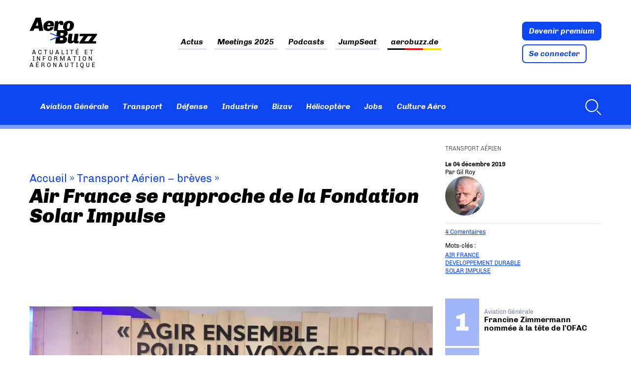

--- FILE ---
content_type: text/css; charset=utf-8
request_url: https://www.aerobuzz.fr/wp-content/cache/background-css/1/www.aerobuzz.fr/wp-content/cache/min/1/wp-content/plugins/mde-gallery/assets/css/gallery.css?ver=1763631802&wpr_t=1764709773
body_size: 726
content:
div.img_gallery{position:relative;display:-webkit-box;display:-ms-flexbox;display:flex;width:100%;max-width:100%;margin:3em 0 0;min-height:20em;-webkit-box-orient:vertical;-webkit-box-direction:normal;-ms-flex-direction:column;flex-direction:column;-webkit-box-pack:end;-ms-flex-pack:end;justify-content:flex-end;border:0;border-radius:.8em .8em 0 0;background:var(--wpr-bg-5d02c3c0-d0e1-413f-8af2-dcbd7a0daf45),#28383e;background-repeat:no-repeat;background-position:center;color:#fff;text-align:center}div.img_gallery .prev,div.img_gallery .next{position:absolute;top:calc(50% - .2em);left:0;font-size:4em;line-height:1;background:#fff;-webkit-transition:.2s all ease-in;transition:.2s all ease-in}div.img_gallery .prev a,div.img_gallery .next a{display:-webkit-box;display:-ms-flexbox;display:flex;-webkit-box-pack:center;-ms-flex-pack:center;justify-content:center;-webkit-box-align:center;-ms-flex-align:center;align-items:center;-ms-flex-line-pack:center;align-content:center;color:#28383e;text-decoration:none}div.img_gallery .prev:hover a{padding-left:.4em}div.img_gallery .next{left:auto;right:0}div.img_gallery .next:hover a{padding-right:.4em}div.img_gallery p{line-height:1}div.img_gallery p.wp-caption-text{padding:1em;margin-top:0;font-size:.8em;text-align:center}div.img_gallery p>img{margin:0}#article div.img_gallery img{width:auto;height:auto;max-width:calc(100% - 2em);max-height:70vh}.gallery_carrousel{display:-webkit-box;display:-ms-flexbox;display:flex;-webkit-box-align:center;-ms-flex-align:center;align-items:center;position:relative;height:calc(150px + 3em);padding:1em .6em;margin:0 0 3em;overflow:hidden;border:.6em solid #28383e;border-width:.6em 1em;background:#3b4c51}.gallery_carrousel #gallery_carrousel{position:absolute;display:-webkit-box;display:-ms-flexbox;display:flex;width:auto;margin:0;padding:0;z-index:1}.gallery_carrousel #gallery_carrousel li{-ms-flex-negative:0;flex-shrink:0;margin:0 .2em;text-align:center}.gallery_carrousel #gallery_carrousel li a{position:relative;display:block}.gallery_carrousel #gallery_carrousel li a:after{top:0;left:0;width:100%;height:100%}.gallery_carrousel #gallery_carrousel li:hover a{border:none}.gallery_carrousel #gallery_carrousel li:hover a:after{position:absolute;content:"";top:-.4em;left:-.4em;width:calc(100% + .8em);height:calc(100% + .8em);display:block;z-index:-1;background:rgba(0,0,0,.3);-webkit-transition:.2s all ease-in;transition:.2s all ease-in}.gallery_carrousel #gallery_carrousel li img{width:auto}.gallery_carrousel .prev,.gallery_carrousel .next{position:absolute;display:-webkit-box;display:-ms-flexbox;display:flex;top:calc(50% - .2em);left:0;z-index:2;font-size:2em;line-height:1;background:#fff;-webkit-transition:.2s all ease-in;transition:.2s all ease-in}.gallery_carrousel .prev span,.gallery_carrousel .next span{display:-webkit-box;display:-ms-flexbox;display:flex;-webkit-box-pack:center;-ms-flex-pack:center;justify-content:center;-webkit-box-align:center;-ms-flex-align:center;align-items:center;-ms-flex-line-pack:center;align-content:center}.gallery_carrousel .prev:hover{padding-left:.4em}.gallery_carrousel .next{left:auto;right:0}.gallery_carrousel .next:hover{padding-right:.4em}

--- FILE ---
content_type: text/css; charset=utf-8
request_url: https://www.aerobuzz.fr/wp-content/cache/min/1/wp-content/plugins/wpabz-popular-posts/assets/css/style.css?ver=1763631802
body_size: 568
content:
.abz_popular_posts ul{margin:0;counter-reset:popular;list-style:none;background:-webkit-gradient(linear,left top,left bottom,from(var(--deg_top,#9fb5fa)),to(var(--deg_bottom,#e6ecfe)));background:linear-gradient(to bottom,var(--deg_top,#9fb5fa),var(--deg_bottom,#e6ecfe))}.abz_popular_posts ul li{padding:0;border-bottom:4px solid #fff}.abz_popular_posts ul li:before{content:""}.abz_popular_posts ul li .entry-link{display:-webkit-box;display:-ms-flexbox;display:flex;padding:0;overflow:hidden;border:none;text-decoration:none}.abz_popular_posts ul li .entry-link:hover{border:none}.abz_popular_posts ul li .entry-link:hover span.bg-post{max-width:calc(100% - 4em);-webkit-box-shadow:0 0 7em inset rgba(51,51,51,.3);box-shadow:0 0 7em inset rgba(51,51,51,.3)}.abz_popular_posts ul li .entry-link:before{counter-increment:popular;content:counter(popular);display:-webkit-box;display:-ms-flexbox;display:flex;position:relative;-webkit-box-pack:center;-ms-flex-pack:center;justify-content:center;-webkit-box-align:center;-ms-flex-align:center;align-items:center;margin:0;padding:0em;-webkit-box-flex:0;-ms-flex:0 0 4.3rem;flex:0 0 4.3rem;color:var(--bg_color,#fff);font-size:3.125rem;font-weight:900;background:transparent;-webkit-box-ordinal-group:2;-ms-flex-order:1;order:1}.abz_popular_posts ul li .entry-link .popular_post{display:-webkit-box;display:-ms-flexbox;display:flex;-webkit-box-flex:0;-ms-flex:0 0 100%;flex:0 0 100%;-webkit-box-orient:vertical;-webkit-box-direction:normal;-ms-flex-direction:column;flex-direction:column;-webkit-box-pack:center;-ms-flex-pack:center;justify-content:center;max-width:calc(100% - 4.3rem);min-height:6em;padding:1em .6em 1.4em;line-height:1.2;border-bottom:1px solid transparent;background:var(--bg_color,#fff);-webkit-box-ordinal-group:3;-ms-flex-order:2;order:2}.abz_popular_posts ul li .entry-link .entry-title{margin:0}.abz_popular_posts ul li .entry-link span.bg-post{-webkit-box-flex:0;-ms-flex:0 0 100%;flex:0 0 100%;max-width:0;padding:0;background-position:center center;-webkit-transition:.6s all ease-in-out;transition:.6s all ease-in-out;-webkit-box-ordinal-group:1;-ms-flex-order:0;order:0}